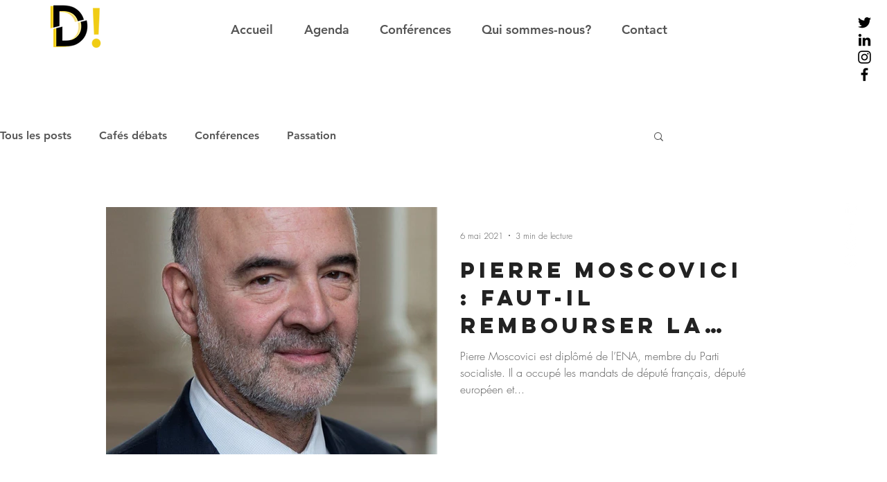

--- FILE ---
content_type: text/css; charset=utf-8
request_url: https://www.placeaudebat.fr/_serverless/pro-gallery-css-v4-server/layoutCss?ver=2&id=pro-blog&items=0_960_1280&container=298_976_358.5_720&options=gallerySizeType:px%7CgallerySizePx:976%7CimageMargin:20%7CisRTL:false%7CtextBoxWidthPercent:50%7CcalculateTextBoxWidthMode:PERCENT%7CgalleryLayout:2%7CtitlePlacement:SHOW_ON_THE_RIGHT%7CnumberOfImagesPerRow:1%7CgridStyle:1%7CcubeRatio:1.3333333333333333
body_size: -251
content:
#pro-gallery-pro-blog [data-hook="item-container"][data-idx="0"].gallery-item-container{opacity: 1 !important;display: block !important;transition: opacity .2s ease !important;top: 0px !important;left: 0px !important;right: auto !important;height: 359px !important;width: 976px !important;} #pro-gallery-pro-blog [data-hook="item-container"][data-idx="0"] .gallery-item-common-info-outer{height: 100% !important;} #pro-gallery-pro-blog [data-hook="item-container"][data-idx="0"] .gallery-item-common-info{height: 100% !important;width: 498px !important;} #pro-gallery-pro-blog [data-hook="item-container"][data-idx="0"] .gallery-item-wrapper{width: 478px !important;height: 359px !important;margin: 0 !important;} #pro-gallery-pro-blog [data-hook="item-container"][data-idx="0"] .gallery-item-content{width: 478px !important;height: 359px !important;margin: 0px 0px !important;opacity: 1 !important;} #pro-gallery-pro-blog [data-hook="item-container"][data-idx="0"] .gallery-item-hover{width: 478px !important;height: 359px !important;opacity: 1 !important;} #pro-gallery-pro-blog [data-hook="item-container"][data-idx="0"] .item-hover-flex-container{width: 478px !important;height: 359px !important;margin: 0px 0px !important;opacity: 1 !important;} #pro-gallery-pro-blog [data-hook="item-container"][data-idx="0"] .gallery-item-wrapper img{width: 100% !important;height: 100% !important;opacity: 1 !important;} #pro-gallery-pro-blog .pro-gallery-prerender{height:358.5px !important;}#pro-gallery-pro-blog {height:358.5px !important; width:976px !important;}#pro-gallery-pro-blog .pro-gallery-margin-container {height:358.5px !important;}#pro-gallery-pro-blog .pro-gallery {height:358.5px !important; width:976px !important;}#pro-gallery-pro-blog .pro-gallery-parent-container {height:358.5px !important; width:996px !important;}